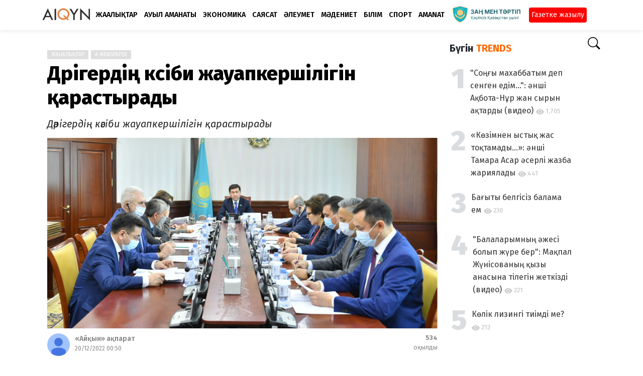

--- FILE ---
content_type: text/html; charset=UTF-8
request_url: https://aikyn.kz/232825/derigerdin-kesibi-zhauapkershiligin-karastyrady
body_size: 9076
content:
<!doctype html>
<html lang="kk">
<head>
    <title>Дәрігердің кәсіби жауапкершілігін қарастырады | Aikyn.kz</title>
<link rel="canonical" href="https://aikyn.kz/232825/derigerdin-kesibi-zhauapkershiligin-karastyrady">
<meta charset="utf-8">
<meta http-equiv="X-UA-Compatible" content="IE=edge">
<meta name="viewport" content="width=device-width, initial-scale=1">
<meta name="robots" content="index, follow" />
<meta name="description" content="Дәрігердің кәсіби жауапкершілігін қарастырады">
<meta name="keywords" content="">
<meta property="fb:app_id" content="">
<meta property="og:type" content="article">
<meta property="og:site_name" content="Aikyn.kz">
<meta property="og:title" content="Дәрігердің кәсіби жауапкершілігін қарастырады | Aikyn.kz">
<meta property="og:description" content="Дәрігердің кәсіби жауапкершілігін қарастырады">
<meta property="og:url" content="https://aikyn.kz/232825/derigerdin-kesibi-zhauapkershiligin-karastyrady">
<meta property="og:locale" content="kk_KZ">
<meta property="og:image" content="https://aikyn.kz/upload/media/posts/2022/12/derigerdin-kesibi-zhauapkershiligi-mezhilis.jpg">
<meta property="og:image:width" content="1200">
<meta property="og:image:height" content="630">
<meta property="og:image:type" content="image/jpeg">
<meta name="twitter:card" content="summary_large_image">
<meta name="twitter:site" content="Aikyn.kz">
<meta name="twitter:title" content="Дәрігердің кәсіби жауапкершілігін қарастырады | Aikyn.kz">
<meta name="twitter:url" content="https://aikyn.kz/232825/derigerdin-kesibi-zhauapkershiligin-karastyrady">
<meta name="twitter:description" content="Дәрігердің кәсіби жауапкершілігін қарастырады">
<meta name="twitter:image" content="https://aikyn.kz/upload/media/posts/2022/12/derigerdin-kesibi-zhauapkershiligi-mezhilis.jpg">
<link rel="shortcut icon" href="https://aikyn.kz/upload/favicon.png">
    <!-- Google tag (gtag.js) -->
<script async src="https://www.googletagmanager.com/gtag/js?id=G-EGMEJVWZS6"></script>
<script>
    window.dataLayer = window.dataLayer || [];
    function gtag(){dataLayer.push(arguments);}
    gtag('js', new Date());

    gtag('config', 'G-EGMEJVWZS6');
</script>

<link rel='dns-prefetch' href='//fonts.googleapis.com' />
<link href='https://fonts.gstatic.com' crossorigin rel='preconnect' />
<link
    href="https://fonts.googleapis.com/css?family=Fira+Sans:ital,wght@0,100;0,200;0,300;0,400;0,500;0,600;0,700;0,800;0,900;1,100;1,200;1,300;1,400;1,500;1,600;1,700;1,800;1,900"
    rel='stylesheet' type='text/css' />
<link href="https://fonts.googleapis.com/icon?family=Material+Icons" rel="stylesheet" />
<link type="text/css" rel="stylesheet" href="https://aikyn.kz/assets/css/application.css?v=2" />
<link type="text/css" rel="stylesheet" href="https://aikyn.kz/assets/css/plugins.css?v=4.9.0" />

<meta name="theme-color" content="#FFFFFF">
<meta name="yandex-verification" content="074c823d4886b0c6" />
<meta name="google-site-verification" content="0a8Tzzl9B5OIUIBntnDW0dcp2yyOuqeJ5uZNlfDLI7k" />

<link rel="alternate" type="application/rss+xml" href="http://aikyn.kz/feed.xml">

<link rel="dns-prefetch" href="//yastatic.net/">

<link rel="dns-prefetch" href="//mc.yandex.ru/">
<link rel="dns-prefetch" href="//ads.adfox.ru/">

<link rel="dns-prefetch" href="//ajax.googleapis.com/">
<link rel="dns-prefetch" href="//youtube.com/">
<link rel="dns-prefetch" href="//www.googletagmanager.com">

<script charset="UTF-8" src="//web.webpushs.com/js/push/193a4d9fe5322a9b6a9bc66452665fec_1.js" defer></script>

<script>window.yaContextCb=window.yaContextCb||[]</script>
<script src="https://yandex.ru/ads/system/context.js" defer></script>


    <link rel="stylesheet" href="https://aikyn.kz/assets/theme/buzzyfeed/css/style.css">
    <link rel="stylesheet" href="https://aikyn.kz/assets/css/bootstrap.min.css">
    <style>
body {font-family: Fira Sans, sans-serif;}

    a.x37ab9cb0.ge55e100c {
    background-position: 50% 0!important;
}
</style>
    <link rel="amphtml" href="https://aikyn.kz/232825/derigerdin-kesibi-zhauapkershiligin-karastyrady/amp">
<meta property="og:image:width" content="1200" />
<meta property="og:image:height" content="630" />
    </head>
<body class="single-post mode-white">


















    <header class="header">
    <div class="header__searchbar">
        <div class="header__searchbar__container">
            <form action="https://aikyn.kz/search" method="get">
                <input class="header__searchbar__container__input" id="search" type="search" required="" name="q"
                    placeholder="Іздеңіз:" autocomplete="off">
                <label class="header__searchbar__container__close material-button material-button--icon ripple"
                    for="search"><i class="material-icons">&#xE5CD;</i></label>
            </form>
        </div>
    </div>
    <div class="header__appbar">
        <div class="container">
            <div class="header__appbar--left">
                <div class="header__appbar--left__nav visible-mobile">

                    <svg xmlns="http://www.w3.org/2000/svg" width="38" height="38" fill="currentColor" class="bi bi-filter-left fw-bold" viewBox="0 0 16 16">
                        <path d="M2 10.5a.5.5 0 0 1 .5-.5h3a.5.5 0 0 1 0 1h-3a.5.5 0 0 1-.5-.5zm0-3a.5.5 0 0 1 .5-.5h7a.5.5 0 0 1 0 1h-7a.5.5 0 0 1-.5-.5zm0-3a.5.5 0 0 1 .5-.5h11a.5.5 0 0 1 0 1h-11a.5.5 0 0 1-.5-.5z"/>
                    menu
                    </svg>
                </div>
                <div class="head-adv visible-mobile">



















                </div>
                <div class="logo_brand">
                    <a href="https://aikyn.kz">
    <img class="w-100" width="100" height="28" src="https://aikyn.kz/upload/logo.png?v=1714539352" alt="Aikyn.kz">
</a>
                </div>

                <div class="header__appbar--left__menu hide-mobile">
                    <ul class="level_root header__appbar--left__menu__list">            <li data-id="11" class="menu_item header__appbar--left__menu__list__item ">
            <a href="https://aikyn.kz/news" class="menu-link  ripple" target="_self">
                        <span class="menu-icon "></span>
            <span class="menu-title ">Жаңалықтар</span>
        </a>
        </li>
            <li data-id="28" class="menu_item header__appbar--left__menu__list__item ">
            <a href="https://aikyn.kz/zher-amanat" class="menu-link  ripple" target="_self">
                        <span class="menu-icon "></span>
            <span class="menu-title ">Ауыл аманаты</span>
        </a>
        </li>
            <li data-id="13" class="menu_item header__appbar--left__menu__list__item ">
            <a href="https://aikyn.kz/ekonomika" class="menu-link  ripple" target="_self">
                        <span class="menu-icon "></span>
            <span class="menu-title ">Экономика</span>
        </a>
        </li>
            <li data-id="12" class="menu_item header__appbar--left__menu__list__item ">
            <a href="https://aikyn.kz/sayasat" class="menu-link  ripple" target="_self">
                        <span class="menu-icon "></span>
            <span class="menu-title ">Саясат</span>
        </a>
        </li>
            <li data-id="14" class="menu_item header__appbar--left__menu__list__item ">
            <a href="https://aikyn.kz/aleumet" class="menu-link  ripple" target="_self">
                        <span class="menu-icon "></span>
            <span class="menu-title ">Әлеумет</span>
        </a>
        </li>
            <li data-id="16" class="menu_item header__appbar--left__menu__list__item ">
            <a href="https://aikyn.kz/madeniet" class="menu-link  ripple" target="_self">
                        <span class="menu-icon "></span>
            <span class="menu-title ">Мәдениет</span>
        </a>
        </li>
            <li data-id="27" class="menu_item header__appbar--left__menu__list__item ">
            <a href="https://aikyn.kz/bilim" class="menu-link  ripple" target="_self">
                        <span class="menu-icon "></span>
            <span class="menu-title ">Білім</span>
        </a>
        </li>
            <li data-id="25" class="menu_item header__appbar--left__menu__list__item ">
            <a href="https://aikyn.kz/sport" class="menu-link  ripple" target="_self">
                        <span class="menu-icon "></span>
            <span class="menu-title ">Спорт</span>
        </a>
        </li>
            <li data-id="29" class="menu_item header__appbar--left__menu__list__item ">
            <a href="https://aikyn.kz/amanat" class="menu-link  ripple" target="_self">
                        <span class="menu-icon "></span>
            <span class="menu-title ">AMANAT</span>
        </a>
        </li>
    </ul>

<ul class="header__appbar--left__menu__list">
    <li class="header__appbar--left__menu__list__item">
        <div class="category-dropdown dropdown-container">
            <div class="category-dropdown_sec sec_cat1 clearfix">
                <div class="category-dropdown_community">
                    <div class="community_title">Сайтқа қош келдіңіз!</div>
                    <div class="community_desc">
                                                    <a href="/login">Кіру</a> немесе<a href="/register">тіркелу</a>арқылы мақала қосыңыз
                                            </div>
                </div>

                <div class="reaction-emojis">
        </div>
            </div>

            <div class="category-dropdown_sec sec_cat2 clearfix">
                <ul class="level_root ">    </ul>
            </div>

            <div class="category-dropdown_sec sec_cat3 clearfix">
                <img class="footer-site-logo" src="https://aikyn.kz/upload/flogo.png" width="60px" alt="Aikyn.kz">
                
                <div class="footer-left">
                    <div class="footer-menu clearfix">
                        <ul class="level_root ">    </ul>
                    </div>
                    <div class="footer-copyright clearfix">
                        Copyright © 2026 Aikyn.kz. Барлық құқық қоғалған.
                    </div>
                </div>
            </div>
        </div>
    </li>
</ul>

<div class='tazakz-div'>
    <img src="/ztlogo.png" title="заң мен тәртіп" class="30logo">
</div>




<div class="subhead">
    <div class="subhead-but">
        <a href="https://kaspi.kz/pay/KAZAKHGAZETTERI?9446=14&started_from=QR" target="_blank" title="Газетке жазылу">Газетке жазылу</a>
    </div>
</div>
                </div>





            </div>
            <div class="header__appbar--right">
                <div class="me-3">


</div>

<style>
    img.f_broker {

    }
</style>

<div class="header__appbar--right__search">
    <div class="header__appbar--right__search__button material-button material-button--icon ripple">

        <svg xmlns="http://www.w3.org/2000/svg" width="25" height="25" fill="currentColor" class="bi bi-search" viewBox="0 0 16 16">
            <path d="M11.742 10.344a6.5 6.5 0 1 0-1.397 1.398h-.001c.03.04.062.078.098.115l3.85 3.85a1 1 0 0 0 1.415-1.414l-3.85-3.85a1.007 1.007 0 0 0-.115-.1zM12 6.5a5.5 5.5 0 1 1-11 0 5.5 5.5 0 0 1 11 0z"/>
        </svg>
    </div>
</div>
                <div class="header__appbar--right__notice">
                                    </div>

                            </div>
        </div>
    </div>


</header>

<!-- A day of mourning -->
<!--div class="container-fluid bg-warning bg-opacity-25 py-2">
    <p class="text-center p-0 m-0">
        <a class="text-dark fs-5 text-decoration-none"
           href="https://baiqau.aikyn.kz/" target="_blank">
            «Ұлы дала» республикалық шығармашылық байқауы
        </a>
    </p>
</div-->

<div class="drawer">
    <div class="drawer__header clearfix">
        <div class="drawer__header__logo">
        <a href="https://aikyn.kz">
    <img class="w-100" width="100" height="28" src="https://aikyn.kz/upload/logo.png?v=1714539352" alt="Aikyn.kz">
</a>
        </div>
        <span class="drawer__header__close"><i class="material-icons">&#xE408;</i></span>
    </div>
    <ul class="drawer__menu">
        <li class="drawer__menu__item drawer__menu__item--active">
            <a class="drawer__menu__item__link" href="https://aikyn.kz">
                <span class="drawer__menu__item__icon"><i class="material-icons">&#xE88A;</i></span>
                <span class="drawer__menu__item__title">Негізгі</span>
            </a>
        </li>
        <li data-id="19" class="menu_item drawer__menu__item clearfix ">
            <a href="https://aikyn.kz/news" class="menu-link drawer__menu__item__link ripple" target="_self">
                        <span class="menu-icon drawer__menu__item__icon"></span>
            <span class="menu-title drawer__menu__item__title">Жаңалықтар</span>
        </a>
        </li>
            <li data-id="20" class="menu_item drawer__menu__item clearfix ">
            <a href="https://aikyn.kz/sayasat" class="menu-link drawer__menu__item__link ripple" target="_self">
                        <span class="menu-icon drawer__menu__item__icon"></span>
            <span class="menu-title drawer__menu__item__title">Саясат</span>
        </a>
        </li>
            <li data-id="21" class="menu_item drawer__menu__item clearfix ">
            <a href="https://aikyn.kz/ekonomika" class="menu-link drawer__menu__item__link ripple" target="_self">
                        <span class="menu-icon drawer__menu__item__icon"></span>
            <span class="menu-title drawer__menu__item__title">Экономика</span>
        </a>
        </li>
            <li data-id="22" class="menu_item drawer__menu__item clearfix ">
            <a href="https://aikyn.kz/aleumet" class="menu-link drawer__menu__item__link ripple" target="_self">
                        <span class="menu-icon drawer__menu__item__icon"></span>
            <span class="menu-title drawer__menu__item__title">Әлеумет</span>
        </a>
        </li>
            <li data-id="23" class="menu_item drawer__menu__item clearfix ">
            <a href="https://aikyn.kz/amanat" class="menu-link drawer__menu__item__link ripple" target="_self">
                        <span class="menu-icon drawer__menu__item__icon"></span>
            <span class="menu-title drawer__menu__item__title">AMANAT</span>
        </a>
        </li>
            <li data-id="30" class="menu_item drawer__menu__item clearfix ">
            <a href="https://aikyn.kz/madeniet" class="menu-link drawer__menu__item__link ripple" target="_self">
                        <span class="menu-icon drawer__menu__item__icon"></span>
            <span class="menu-title drawer__menu__item__title">Мәдениет</span>
        </a>
        </li>
            <li data-id="31" class="menu_item drawer__menu__item clearfix ">
            <a href="https://aikyn.kz/sport" class="menu-link drawer__menu__item__link ripple" target="_self">
                        <span class="menu-icon drawer__menu__item__icon"></span>
            <span class="menu-title drawer__menu__item__title">Спорт</span>
        </a>
        </li>
            <li data-id="32" class="menu_item drawer__menu__item clearfix ">
            <a href="https://aikyn.kz/sukhbat" class="menu-link drawer__menu__item__link ripple" target="_self">
                        <span class="menu-icon drawer__menu__item__icon"></span>
            <span class="menu-title drawer__menu__item__title">Сұхбат</span>
        </a>
        </li>
            <li data-id="33" class="menu_item drawer__menu__item clearfix ">
            <a href="https://aikyn.kz/zhahan" class="menu-link drawer__menu__item__link ripple" target="_self">
                        <span class="menu-icon drawer__menu__item__icon"></span>
            <span class="menu-title drawer__menu__item__title">Жаһан</span>
        </a>
        </li>
    

        <li class=" drawer__menu__item--border">
           <div class="reaction-emojis">
        </div>
        </li>

    </ul>

    <div class="footer-left">
        <div class="footer-menu clearfix">
            <ul class="level_root ">    </ul>        </div>
        <div class="footer-copyright clearfix">
            Copyright © 2026 Aikyn.kz. Барлық құқық қоғалған.

        </div>
    </div>

</div>

    
<div class="buzz-container">
    <div class="container my-4">
        <div class="row">
            <div class="col-md-9">
                <div class="news content-detail-page">
                    <article role="main" itemscope itemtype="https://schema.org/NewsArticle" class="news__item"
    data-type="news" data-id="232825" data-url="https://aikyn.kz/232825/derigerdin-kesibi-zhauapkershiligin-karastyrady"
    data-title="Дәрігердің кәсіби жауапкершілігін қарастырады" data-description="Дәрігердің кәсіби жауапкершілігін қарастырады" data-keywords="" data-share="0">
    <section id="footer-ad-desktop" class="mb-3">
        <div class='container-fluid'>
            <div class="text-center container">
                <!--Тип баннера: top | desktop-->
                <div id="adfox_17449188961232825"></div>
                <script>
                    window.yaContextCb.push(()=>{
                        Ya.adfoxCode.create({
                            ownerId: 12375146,
                            containerId: 'adfox_17449188961232825',
                            params: {
                                pp: 'g',
                                ps: 'jfsx',
                                p2: 'jlkt'
                            }
                        })
                    })
                </script>
            </div>
        </div>
    </section>

    <section id="footer-ad-mobile" class="mb-3">
        <div class='container-fluid'>
            <div class="text-center container">
                <!--Тип баннера: top | mobile-->
                <div id="adfox_174491883964232825"></div>
                <script>
                    window.yaContextCb.push(()=>{
                        Ya.adfoxCode.create({
                            ownerId: 12375146,
                            containerId: 'adfox_174491883964232825',
                            params: {
                                pp: 'g',
                                ps: 'jfsx',
                                p2: 'jlkq'
                            }
                        })
                    })
                </script>
                <div id="yandex_rtb_R-A-1695585-2"></div>
                <script>
                    window.yaContextCb.push(() => {
                        Ya.Context.AdvManager.render({
                            "blockId": "R-A-1695585-2",
                            "renderTo": "yandex_rtb_R-A-1695585-2"
                        })
                    })
                </script>
            </div>
        </div>
    </section>
    <meta itemprop="mainEntityOfPage" content="https://aikyn.kz/232825/derigerdin-kesibi-zhauapkershiligin-karastyrady">
<meta itemprop="datePublished" content="2022-12-20T00:50:22+05:00" />
<meta itemprop="dateModified" content="2022-12-20T00:50:22+05:00" />
<meta itemprop="inLanguage" content="kk_KZ" />
<meta itemprop="genre" content="news" name="medium" />
<div itemprop="publisher" itemscope itemtype="https://schema.org/Organization">
    <div itemprop="logo" itemscope itemtype="https://schema.org/ImageObject">
        <meta itemprop="url" content="https://aikyn.kz/upload/logo.png">
        <meta itemprop="width" content="400">
        <meta itemprop="height" content="60">
    </div>
    <meta itemprop="name" content=Aikyn.kz>
</div>
    <div class="content-body">
        <div class="content-body--right">
            
            <div class="item_category clearfix">
        <a href="https://aikyn.kz/news" class="seca">
        Жаңалықтар
    </a>
        <a href="https://aikyn.kz/a-newspaper" class="seca">
        A-newspaper
    </a>
    </div>























            <div class="content-title">
                <h1 itemprop="headline"><a href="https://aikyn.kz/232825/derigerdin-kesibi-zhauapkershiligin-karastyrady">Дәрігердің кәсіби жауапкершілігін қарастырады</a></h1>
            </div>

            
            <div class="content-body__description my-3" itemprop="description"><h5>Дәрігердің кәсіби жауапкершілігін қарастырады</h5></div>

            <figure class="content-body__image">
        <img class="lazyload" data-src="https://aikyn.kz/upload/media/posts/2022/12/derigerdin-kesibi-zhauapkershiligi-mezhilis.jpg" alt="Дәрігердің кәсіби жауапкершілігін қарастырады" width="1200" height="630">
        <figcaption class="text-center">
            
                                </figcaption>
    </figure>
<div itemprop="image" itemscope itemtype="https://schema.org/ImageObject">
    <meta itemprop="url" content="https://aikyn.kz/upload/media/posts/2022/12/derigerdin-kesibi-zhauapkershiligi-mezhilis.jpg">
    <meta itemprop="width" content="1200">
    <meta itemprop="height" content="630">
</div>





            <div class="content-info">
                <div class="clearfix" itemprop="author" itemscope itemtype="https://schema.org/Person">
        <div itemprop="image" itemscope itemtype="https://schema.org/ImageObject">
        <meta itemprop="url" content="https://aikyn.kz/upload/media/members/avatar/2023/03/sabirbekov-1678367481.jpg">
        <meta itemprop="width" content="200">
        <meta itemprop="height" content="200">
    </div>
    <meta itemprop="name" content="gulzhan_gul">
                <div class="user-info Male answerer">
        <div class="avatar left">
            <img src="https://aikyn.kz/upload/media/members/avatar/2023/03/sabirbekov-1678367481.jpg" width="45" height="45"
                alt="gulzhan_gul">
        </div>
        <div class="info">
            <a itemprop="name" class="content-info__author"
                href="https://aikyn.kz/profile/gulzhan-gul"
                target="_self">«Айқын» ақпарат</a>
                        <div class="detail">
                
                <time  class="content-info__date">20/12/2022 00:50</time>
                                            </div>
        </div>
    </div>
            
   
       
   

</div>
            </div>

            <div class="content-share-container">
                <div class="content-share">






























    
</div>
	    <div class="content-share__view">
        <b>534</b><br> оқылды
    </div>
                </div>

                            <section id="footer-ad-mobile" class="mb-3">
            <div class='intext-adv'>
                <!--Тип баннера: intext | mobile-->
                <div id="adfox_174491917554232825"></div>
                <script>
                    window.yaContextCb.push(()=>{
                        Ya.adfoxCode.create({
                            ownerId: 12375146,
                            containerId: 'adfox_174491917554232825',
                            params: {
                                pp: 'g',
                                ps: 'jfsx',
                                p2: 'jlkr'
                            }
                        })
                    })
                </script>
                <!-- Yandex.RTB R-A-1695585-1 -->
                <div id="yandex_rtb_R-A-1695585-1"></div>
                <script>
                    window.yaContextCb.push(() => {
                        Ya.Context.AdvManager.render({
                            "blockId": "R-A-1695585-1",
                            "renderTo": "yandex_rtb_R-A-1695585-1"
                        })
                    })
                </script>
            </div>
                </section>


                <div class="content-body__detail" itemprop="articleBody">
                <section class="entry fr-view" id="section_" entry="63283">

    
    
    
    <strong><a href="https://parlam.kz/kk/mazhilis/news-details/id49878/1/1" target="_blank" rel="noopener">Мәжіліс</a> денсаулық сақтау, тұрғын үй-коммуналдық шаруашылығы және еңбек дауларын шешу мәселелері бойынша заң жобаларын қарайды.</strong>

Мәжіліс Спикері Ерлан Қошановтың төра­ғалығымен Бюро отырысы өтіп, онда алдағы жалпы отырыстың күн тәртібінің жобасы нақтыланды.

Бірінші оқылымда депутаттар денсаулық сақтау мәселелері бойынша заң жобасын талқылайды. Тиісті заң жобасында 2025 жылдан бастап медицина қызметкерлерінің кәсіби жауапкершілігін сақтан­дыруды енгізу көзделеді. Ол денсаулық сақтау субъектісі мен медицина қызметкері арасындағы тең үлесте жүзеге асырылатын болады. Сондай-ақ Қылмыстық кодекске медицина қызметкерінің кәсіптік міндеттерін тиісінше орындамағаны үшін айыппұл санкцияларын және жаза мерзімдерін азайту бөлігінде өзгерістер енгізілу ұсынылады.

Екінші оқылымда депутаттар еңбек даулары мен жанжалдарын шешу тәртібін оңайлату бойынша өзгерістер енгізу туралы заң жобасын қарайды.

Сонымен қатар Мәжіліс тұрғын үй-коммунал­дық шаруашылығы мәселелері бойынша Парламент депутаттарының бастамасымен енгізілген түзету­лерді де қарайды. Заң жобасымен жұмыс барысында депутаттар басқару органдарының басқару нысанын өзгерту кезінде жинақталған ақшаны аудару міндетін белгілеуге, паркингтің немесе тұрақ орны­ның конструктивтік бөлігі мен функционалдық мақ­сатын өзгертуге тыйым салуға және басқа да маңыз­ды нормаларға бағытталған толықтырулар мен өзгерістер енгізді.

Сонымен қатар Мәжіліске бірқатар рати­фикация­лық заң жобаларын қарау ұсынылды.

            <small></small>
    
    <div class="clear"></div>
</section>        
            
    
            </div>

                <section id="footer-ad-desktop" class="mb-3">
                    <div class='container-fluid'>
                        <div class="text-center container">
                            <!--Тип баннера: undernews | desktop-->
                            <div id="adfox_17449198083232825"></div>
                            <script>
                                window.yaContextCb.push(()=>{
                                    Ya.adfoxCode.create({
                                        ownerId: 12375146,
                                        containerId: 'adfox_17449198083232825',
                                        params: {
                                            pp: 'g',
                                            ps: 'jfsx',
                                            p2: 'jlkv'
                                        }
                                    })
                                })
                            </script>
                        </div>
                    </div>
                </section>








            <div class="content-tags hide-mobiles">
    </div>

            
            
            
            
			<section id="footer-ad-mobile" class="my-4">
				<div class='container-fluid'>
					<div class="text-center container">
                        <!--Тип баннера: undernews | mobile-->
                        <div id="adfox_176380966932232825"></div>
                        <script>
                            window.yaContextCb.push(()=>{
                                Ya.adfoxCode.create({
                                    ownerId: 12375146,
                                    containerId: 'adfox_176380966932232825',
                                    params: {
                                        pp: 'g',
                                        ps: 'jfsx',
                                        p2: 'jlks'
                                    }
                                })
                            })
                        </script>
                        <div id="yandex_rtb_R-A-1695585-3"></div>
                        <script>
                            window.yaContextCb.push(() => {
                                Ya.Context.AdvManager.render({
                                    "blockId": "R-A-1695585-3",
                                    "renderTo": "yandex_rtb_R-A-1695585-3"
                                })
                            })
                        </script>
					</div>
				</div>
			</section>

                <div class="row my-4 partnews">
                    <script src="https://smi24.kz/js/widget.js?id=4ffedbee9dfc60604166" defer></script>
                    <div data-smi-widget-id="34"></div>
                </div>

            <div class="content-comments">
    
    
    
    </div>
        </div>
    </div>
    <div class="clear"></div>
</article>
                </div>
                <div class="content-spinner">
                    <svg class="spinner-container" width="45px" height="45px" viewBox="0 0 52 52">
                        <circle class="path" cx="26px" cy="26px" r="20px" fill="none" stroke-width="4px"></circle>
                    </svg>
                </div>
            </div>

            <div class="col-md-3 hide-mobile">
                <div class="sidebar-new">
                    
                    <div class="sidebar-block clearfix">
        <div class="week-top-news">
            <h5 class="text-dark fw-bold">Бүгін <span class="text-warning">TRENDS</span></h5>
            <ol class="list-week-top-news">
                <span class="data-list-week-top-news"></span>
                                <li class="list-week-top-news-item d-flex">
                    <h5 class="top-news-title pt-3">
                        <a href="https://aikyn.kz/297373/son-g-y-mahabbatym-dep-sengen-edim----nshi-ak-bota-nu-r-zhan-syryn-ak-tardy--video">&quot;Соңғы махаббатым деп сенген едім...&quot;: әнші Ақбота-Нұр жан сырын ақтарды (видео)</a>
                        <span class="text-top-news">
                                   <svg xmlns="http://www.w3.org/2000/svg" width="16" height="16" fill="currentColor" class="bi bi-eye-fill" viewBox="0 0 16 16">
                                   <path d="M10.5 8a2.5 2.5 0 1 1-5 0 2.5 2.5 0 0 1 5 0z"></path>
                                   <path d="M0 8s3-5.5 8-5.5S16 8 16 8s-3 5.5-8 5.5S0 8 0 8zm8 3.5a3.5 3.5 0 1 0 0-7 3.5 3.5 0 0 0 0 7z"></path>
                                   </svg>
                                   1,705
                        </span>
                    </h5>
                </li>
                                <li class="list-week-top-news-item d-flex">
                    <h5 class="top-news-title pt-3">
                        <a href="https://aikyn.kz/297258/kozimnen-ystyk--zhas-tok-tamady----nshi-tamara-asar--serli-zhazba-zhariyalady">«Көзімнен ыстық жас тоқтамады...»: әнші Тамара Асар әсерлі жазба жариялады</a>
                        <span class="text-top-news">
                                   <svg xmlns="http://www.w3.org/2000/svg" width="16" height="16" fill="currentColor" class="bi bi-eye-fill" viewBox="0 0 16 16">
                                   <path d="M10.5 8a2.5 2.5 0 1 1-5 0 2.5 2.5 0 0 1 5 0z"></path>
                                   <path d="M0 8s3-5.5 8-5.5S16 8 16 8s-3 5.5-8 5.5S0 8 0 8zm8 3.5a3.5 3.5 0 1 0 0-7 3.5 3.5 0 0 0 0 7z"></path>
                                   </svg>
                                   441
                        </span>
                    </h5>
                </li>
                                <li class="list-week-top-news-item d-flex">
                    <h5 class="top-news-title pt-3">
                        <a href="https://aikyn.kz/297498/bag-yty-belgisiz-balama-em">Бағыты белгісіз балама ем</a>
                        <span class="text-top-news">
                                   <svg xmlns="http://www.w3.org/2000/svg" width="16" height="16" fill="currentColor" class="bi bi-eye-fill" viewBox="0 0 16 16">
                                   <path d="M10.5 8a2.5 2.5 0 1 1-5 0 2.5 2.5 0 0 1 5 0z"></path>
                                   <path d="M0 8s3-5.5 8-5.5S16 8 16 8s-3 5.5-8 5.5S0 8 0 8zm8 3.5a3.5 3.5 0 1 0 0-7 3.5 3.5 0 0 0 0 7z"></path>
                                   </svg>
                                   230
                        </span>
                    </h5>
                </li>
                                <li class="list-week-top-news-item d-flex">
                    <h5 class="top-news-title pt-3">
                        <a href="https://aikyn.kz/297268/balalarymnyn---zhesi-bolyp-zhure-ber--mak-pal-zhunisovanyn--k-yzy-anasyna-tilegin-zhetkizdi--video">&quot;Балаларымның әжесі болып жүре бер&quot;: Мақпал Жүнісованың қызы анасына тілегін жеткізді (видео)</a>
                        <span class="text-top-news">
                                   <svg xmlns="http://www.w3.org/2000/svg" width="16" height="16" fill="currentColor" class="bi bi-eye-fill" viewBox="0 0 16 16">
                                   <path d="M10.5 8a2.5 2.5 0 1 1-5 0 2.5 2.5 0 0 1 5 0z"></path>
                                   <path d="M0 8s3-5.5 8-5.5S16 8 16 8s-3 5.5-8 5.5S0 8 0 8zm8 3.5a3.5 3.5 0 1 0 0-7 3.5 3.5 0 0 0 0 7z"></path>
                                   </svg>
                                   221
                        </span>
                    </h5>
                </li>
                                <li class="list-week-top-news-item d-flex">
                    <h5 class="top-news-title pt-3">
                        <a href="https://aikyn.kz/297494/kolik-lizingi-tiimdi-me">Көлік лизингі тиімді ме?</a>
                        <span class="text-top-news">
                                   <svg xmlns="http://www.w3.org/2000/svg" width="16" height="16" fill="currentColor" class="bi bi-eye-fill" viewBox="0 0 16 16">
                                   <path d="M10.5 8a2.5 2.5 0 1 1-5 0 2.5 2.5 0 0 1 5 0z"></path>
                                   <path d="M0 8s3-5.5 8-5.5S16 8 16 8s-3 5.5-8 5.5S0 8 0 8zm8 3.5a3.5 3.5 0 1 0 0-7 3.5 3.5 0 0 0 0 7z"></path>
                                   </svg>
                                   212
                        </span>
                    </h5>
                </li>
                            </ol>
        </div>
    </div>



































                                    </div>
            </div>
        </div>
    </div>
</div>

    <div class="clear"></div>
<footer class="footer-bottom clearfix clearfix" style="font-size: 13px;background-color: #f0f3ff;line-height: 130%;">
    <div class="container text-muted text-start p-3">
        <div class="row p-3">
            <div class="col-md-4">
                <a href="https://aikyn.kz">
                    <img class="mb-3" src="https://aikyn.kz/upload/logo_g.png" alt="Aikyn.kz" width="100" height="28">
                </a>
                <p>
                    25.12.2018 жылғы №17418-СИ Мерзімді баспасөз басылымын,
                    ақпараттық агенттікті және желілік басылымды есепке қою туралы куәлігі,
                    Ақпарат және коммуникация министрлігінің Ақпарат комитетімен берілген.
                </p>
                <div class="d-flex w-100">
                    <div style="width: 10%">
                        <img class="mb-3" src="https://aikyn.kz/upload/18.png" alt="Aikyn.kz" width="25" height="25">
                    </div>
                    <div style="width: 90%">
                        <p class="fw-bold">
                            Бұл желілік ресурстың ақпараттық өнімдері 18 жастан асқан оқырманға арналған.
                        </p>
                    </div>
                </div>
                <p>
                    © 2025 Aikyn.kz. Барлық құқық қорғалған.
                </p>
            </div>
            <div class="col-md-4">
                <p><b>Редакция мекенжайы: </b>
                    <br>010000, Астана қаласы, Қонаев көшесі, 12/1.
                </p>
                <p>
                    <b>Байланыс телефоны:</b>
                    <br>8 (7172) 76-84-66.
                    <br><b>E-mail:</b> aikyn.kz.gazeti@gmail.com
                    <br><b>Жарнама бөлімі:</b> 8 701 675 42 14
                    <br><b>E-mail:</b> reklama.liter@gmail.com

                </p>
                <p>










                </p>
            </div>
            <div class="col-md-4">
                <div class="row">
                    <div class="col-md-6 p-3 bg-secondary bg-opacity-10 mb-3">
                        <li class="list-group-item mb-1"><a class="text-decoration-none text-muted" href="https://aikyn.kz/pages/about" target="_blank">Сайт туралы</a></li>

                        <li class="list-group-item mb-1"><a class="text-decoration-none text-muted" href="https://aikyn.kz/pages/editorial_staff" target="_blank">Редакция</a></li>
                        <li class="list-group-item mb-1"><a class="text-decoration-none text-warning fw-bold" href="https://pdf.aikyn.kz/" target="_blank">PDF | онлайн газет</a></li>

                    </div>
                    <div class="col-md-6">
                        <h5>Біздің әлеуметтік желідегі парақшамыз </h5>
                        <div class="socdiv">
                            <a href="https://t.me/aikyngazeti" class="social-icons__item lg-mr-10 xs-mr-10" target="_blank">
                                <img src="https://aikyn.kz/img/telegram-ar.svg" style="height:20px;width:20px;" alt="">
                            </a>
                            <a href="https://www.instagram.com/aiqyn.kz" class="social-icons__item lg-mr-10 xs-mr-10" target="_blank">
                                <img src="https://aikyn.kz/img/insta-ar.svg" style="height:20px;width:20px;" alt="">
                            </a>
                            <a href="https://www.facebook.com/aikyn.kz" class="social-icons__item lg-mr-10 xs-mr-10" target="_blank">
                                <img src="https://aikyn.kz/img/fb-ar.svg" style="height:20px;width:20px;" alt="">
                            </a>

                        </div>


                        <!--LiveInternet counter-->
                        <a href="https://www.liveinternet.ru/click;Aikyn" target="_blank">
                            <img id="licnt8766" width="31" height="31" style="border:0" title="LiveInternet" src="[data-uri]" alt="LiveInternet"/></a><script>(function(d,s){d.getElementById("licnt8766").src=
                                "https://counter.yadro.ru/hit;Aikyn?t39.6;r"+escape(d.referrer)+
                                ((typeof(s)=="undefined")?"":";s"+s.width+"*"+s.height+"*"+
                                    (s.colorDepth?s.colorDepth:s.pixelDepth))+";u"+escape(d.URL)+
                                ";h"+escape(d.title.substring(0,150))+";"+Math.random()})
                            (document,screen)</script><!--/LiveInternet-->

                        <!-- Yandex.Metrika informer --> <a href="https://metrika.yandex.ru/stat/?id=53476354&from=informer" target="_blank" rel="nofollow"><img src="https://informer.yandex.ru/informer/53476354/3_1_FFFFFFFF_EFEFEFFF_0_pageviews" style="width:88px; height:31px; border:0;" alt="Яндекс.Метрика" title="Яндекс.Метрика: данные за сегодня (просмотры, визиты и уникальные посетители)" class="ym-advanced-informer" data-cid="53476354" data-lang="ru" /></a> <!-- /Yandex.Metrika informer --> <!-- Yandex.Metrika counter --> <script type="text/javascript" > (function (d, w, c) { (w[c] = w[c] || []).push(function() { try { w.yaCounter53476354 = new Ya.Metrika({ id:53476354, clickmap:true, trackLinks:true, accurateTrackBounce:true }); } catch(e) { } }); var n = d.getElementsByTagName("script")[0], s = d.createElement("script"), f = function () { n.parentNode.insertBefore(s, n); }; s.type = "text/javascript"; s.async = true; s.src = "https://mc.yandex.ru/metrika/watch.js"; if (w.opera == "[object Opera]") { d.addEventListener("DOMContentLoaded", f, false); } else { f(); } })(document, window, "yandex_metrika_callbacks"); </script> <noscript><div><img src="https://mc.yandex.ru/watch/53476354" style="position:absolute; left:-9999px;" alt="yandex" /></div></noscript> <!-- /Yandex.Metrika counter -->

                        <!-- ZERO.kz -->
                        <span id="_zero_56936">
  <noscript>
    <a href="http://zero.kz/?s=56936" target="_blank">
      <img src="http://c.zero.kz/z.png?u=56936" width="88" height="31" alt="ZERO.kz" />
    </a>
  </noscript>
</span>
                        <script type="text/javascript"><!--
                            var _zero_kz_ = _zero_kz_ || [];
                            _zero_kz_.push(["id", 56936]);
                            // Цвет кнопки
                            _zero_kz_.push(["type", 1]);
                            // Проверять url каждые 200 мс, при изменении перегружать код счётчика
                            // _zero_kz_.push(["url_watcher", 200]);

                            (function () {
                                var a = document.getElementsByTagName("script")[0],
                                    s = document.createElement("script");
                                s.type = "text/javascript";
                                s.async = true;
                                s.src = (document.location.protocol == "https:" ? "https:" : "http:")
                                    + "//c.zero.kz/z.js";
                                a.parentNode.insertBefore(s, a);
                            })(); //-->
                        </script>
                        <!-- End ZERO.kz -->
                    </div>
                </div>
            </div>
        </div>







    </div>
</footer>

    <script>
    var buzzy_base_url ="https://aikyn.kz";
    var buzzy_language ="kk_KZ";
    var buzzy_facebook_app ="";
</script>
<script src="https://aikyn.kz/assets/js/app.min.js?v=4.9.0"></script>
<script src="https://aikyn.kz/assets/js/vendor.js?v=4.9.0"></script>
<script src="https://aikyn.kz/assets/js/bootstrap.bundle.min.js"></script>
<script src="https://aikyn.kz/assets/js/manifest.js?v=4.9.0"></script>


<section id="footer-ad-desktop">
    <!--AdFox START-->
    <!--yandex_metagroupkz-->
    <!--Площадка: Aikyn.kz / * / *-->
    <!--Тип баннера: fullscreen_desktop-->
    <!--Расположение: верх страницы-->














</section>

<section id="footer-ad-mobile">
    <!-- Yandex.RTB R-A-15105254-5 -->
    <script>
        window.yaContextCb.push(() => {
            Ya.Context.AdvManager.render({
                "blockId": "R-A-15105254-5",
                "type": "fullscreen",
                "platform": "touch"
            })
        })
    </script>
</section>


<div id="auth-modal" class="modal auth-modal"></div>

<div id="fb-root"></div>

<div class="hide">
    <input name="_requesttoken" id="requesttoken" type="hidden" value="g81LO9J5grGSfVAZ42JW7NMVMF2U7STlh8MIwr4g" />
</div>

    <script>
    if($(".news").length) {
        $(".news").buzzAutoLoad({
            item: ".news__item"
        });
    }
</script>

    </body>
</html>


--- FILE ---
content_type: text/css
request_url: https://aikyn.kz/assets/theme/buzzyfeed/css/style.css
body_size: 2959
content:
body {
    -webkit-font-smoothing: antialiased;
    text-rendering: optimizeLegibility;
    -moz-osx-font-smoothing: grayscale;
    background: #eee;
    font-family: 'Fira Sans', sans-serif;
    font-size: 100%;
    margin: 0;
    overflow-x: hidden;
    overflow-y: auto;
    position: static
}

body.mode-white {
    background: #fff!important
}

.grayscale-element {
    filter: grayscale(100%);
}


.ads {
    background-color: transparent!important;
    border: 0!important;
    border-radius: 3px!important;
    box-shadow: none!important;
    padding: 0!important
}

.ads iframe {
    max-height: auto!important;
    min-height: auto!important
}

.container:after,.container:before {
    content: "";
    display: table
}

.buzz-container {
    padding-top: 0;
}

.mode-add .content {
    border-right: 1px solid #e3e3e3;
    margin-top: 0;
    width: 950px;
}

.mode-add .sidebar,.mode-add .sidebar--fixed {
    margin-top: 0;
    width: 300px!important
}

.mode-white .sidebar-block {
    /*background: #fafafa!important*/
}

.container {
    max-width: 1320px
}

.content {
    display: block;
    /* float: left; */
    height: auto;
    /* margin-top: 5px; */
    position: relative;
    /* width: 100%;
}

.sidebar,.sidebar--fixed {
    height: auto;
    position: relative;
    width: 330px
}

.sidebar {
    display: block;
    float: left!important;
    margin-left: 20px;
    margin-top: 15px;
    z-index: 0
}

.sidebar--fixed {
    margin-bottom: 20px!important
}

@media (max-width: 1199px) and (min-width:1048px) {
    .content {
        width:716px!important
    }

    .container {
        width: 1048px
    }
}

.header,.header__searchbar {
    height: 56px
}

.header__appbar {
    border-bottom: 2px solid #eee;
    border-top: 0;
}

.header__appbar.is-passive {
    margin-top: -56px
}

.global-title {
    font-family: inherit!important
}

.header__appbar--left__menu__list__item>a {
    font-family: inherit!important;
    height: 56px
}

.header__appbar--left__menu__list__item__badge,.header__appbar--left__menu__list__item a,.header__appbar--right__notice .count {
    font-family: inherit!important
}

.sidebar-block {
    background-color: #fff;
    /* border: 1px solid rgba(0,0,0,.1); */
    border-radius: 3px 3px 0 0!important;
    box-shadow: 0 1px 1px hsla(0,3%,67%,.1);
    color: #eb2649;
    margin-top: 20px;
    padding: 10px 15px 15px
}

.sidebar .sidebar-mosts__item {
    border-bottom: 0;
    -ms-box-shadow: none;
    -o-box-shadow: none;
    box-shadow: none;
    padding-bottom: 0
}

.sidebar-mosts__item:before {
    background-clip: padding-box;
    background-color: #f44336;
    border-radius: 100%;
    color: #fff;
    content: counter(li-counter);
    counter-increment: li-counter;
    font-size: .9375em;
    font-weight: 700;
    height: 24px;
    left: -5px;
    line-height: 24px;
    max-height: 24px;
    max-width: 24px;
    overflow: hidden;
    padding: 0;
    position: absolute;
    text-align: center;
    top: -5px;
    width: 24px;
    z-index: 9
}

.column_list .sidebar-mosts__item:before,.timeline_right .sidebar-mosts__item:before {
    display: none
}

.colheader {
    border-bottom: 0;
    border-radius: 3px 3px 0 0;
    margin: -10px -15px 0
}

.colheader:after {
    clear: both;
    content: "";
    display: table
}

.colheader .header-title {
    border: 0;
    border-radius: 3px 3px 0 0;
    border-top: 5px solid transparent;
    font-size: 18px;
    font-weight: 600;
    line-height: 180%;
    margin: -2px 0 0;
    padding: 10px 15px;
    width: 100%
}

.category-timeline .colheader {
    align-items: center;
    display: flex;
    margin: 0
}

.category-timeline .colheader .header-title {
    border: 0;
    padding: 0
}

.content-timeline {
    display: block;
    float: none;
    position: relative;
    width: 100%
}

.content-timeline_right {
    float: none;
    margin: 0;
    width: 100%
}

.content-timeline__link {
    background-color: #fff;
    /* border: 1px solid rgba(0,0,0,.1); */
    box-shadow: 0 1px 1px hsla(0,3%,67%,.1)
}

.content-timeline__media {
    height: 147px;
    margin: 0 5px 0 0;
    width: 230px
}

.content-timeline__media__image img {
    position: relative;
    transition: all .3s;
    width: 105%;
    z-index: 4
}

.content-timeline__detail {
    padding: 10px 10px 10px 8px;
    width: calc(100% - 290px)
}

.content-timeline__detail__desc {
    margin: 8px 0 10px;
    padding: 0
}

.content-timeline__item {
    height: auto;
    margin-top: 10px
}

.content-timeline__detail__cat {
    color: #ccc;
    font-size: 12px;
    margin: 0 0 8px;
    padding: 0;
    text-transform: uppercase
}

.content-timeline__detail__cat a {
    color: #aaa;
    font-size: 12px
}


@media (max-width: 767px) {
    .content-timeline__detail {
        float:none;
        height: auto!important;
        margin: 0;
        position: relative;
        width: 100%!important;
        z-index: 1
    }

    .content-timeline__detail__container {
        background-color: #fff;
        display: block;
        height: auto;
        margin: -30px 0 0;
        padding: 10px;
        position: relative;
        width: 100%
    }
}

.headline {
    border-bottom: 0;
    -ms-box-shadow: none;
    -o-box-shadow: none;
    box-shadow: none
}

.headline,.headline-cats {
    background-color: transparent
}

.content-timeline__detail__social-media {
    position: absolute;
    right: 15px;
    top: 10px
}

.post-content {
    border-right: 1px solid #e3e3e3;
    margin-top: 0;
    padding-top: 10px
}

.content-title h1 {
    color: #000;
    font-family: inherit;
    font-size: 2.5em;
    font-weight: 800
}

@media screen and (max-width: 768px){
    .content-title h1 {
        color: #000;
        font-family: inherit;
        font-size: 1.5em;
        font-weight: 800
    }
}

.content-title a {
    color: #000;
    text-decoration: none
}

.content-info {
    color: #999;
    font-family: inherit;
    font-size: 1em;
    font-weight: 400;
    margin-top: 10px
}

.content-info span {
    display: table-cell
}

.content-body--right {
    float: left;
    margin-left: 0;
    /*padding-right: 20px;*/
    width: 100%
}

.content-body__detail h2,.content-body__detail h3,.content-body__detail h4,.content-body__detail h5,.content-body__detail h6 {
    font-family: inherit!important
}

@media (min-width: 768px) {
    .content-share,.content-share__icon {
        display:inline-block;
        position: relative
    }

    .content-share {
        margin-top: 15px;
        width: 100%
    }

    .content-share__item {
        border-radius: 2px;
        cursor: pointer;
        float: left;
        height: 41px;
        line-height: 0;
        margin: 0 8px 0 0;
        padding: 5px;
        position: relative;
        width: 128px
    }

    .content-share__icon {
        float: left
    }

    .content-share__item.twitter .content-share__icon {
        background-position: -75px -35px
    }

    .content-share__item.facebook .content-share__icon {
        background-position: -75px -68px
    }

    .content-share__item.pinterest .content-share__icon {
        background-position: -109px -134px
    }

    .content-share__item.mail {
        width: 42px
    }

    .content-share__text {
        color: #fff;
        float: left;
        font-family: inherit;
        font-size: 16px;
        font-weight: 700;
        line-height: 30px;
        margin: 0 0 0 10px
    }

    .content-font {
        float: left;
        margin: 0;
        padding: 0;
        position: relative
    }

    .content-font__item {
        border-radius: 2px;
        height: 42px;
        width: 42px
    }

    .content-font__item:before {
        display: none
    }
}

.single-page .page-container {
    margin-top: 40px;
    min-height: 800px
}

.single-page .content-body {
    color: #222;
    display: block;
    padding-right: 26px;
    position: relative;
    width: 100%
}

.single-page .content-body__detail {
    font-family: inherit;
    font-size: 1.125em;
    font-weight: 400;
    line-height: 1.75em;
    text-decoration: none
}

.profile-splash {
    margin-top: 56px
}

/* some css */
.border-fast{
    border-right: 1px solid #cccccc;
}

span.menu-title {
    font-weight: 600!important;
    color: #000;
    font-size: 0.9rem;
    text-transform: uppercase;
    font-family: 'Fira Sans','sans-serif';
}

@media screen and (max-width: 768px){
    span.menu-title {
        font-weight: 600!important;
        color: #000;
        font-size: 1rem;
        letter-spacing: -.4px;
        text-transform: uppercase;
    }
}

span.menu-title:hover {
    color: #ff6a00;
}
.row.card_l_news {
    width: 100%;
    overflow-y: scroll;
    max-height: 667px;
}

.row.card_l_news::-webkit-scrollbar {
    background-color: #fff;
    width: 2px;
}
.row.card_l_news::-webkit-scrollbar-thumb {
    background-color: #ff6a00;
    border-radius: 20px;
}
.row.card_l_news::-webkit-scrollbar-track {
    background-color: #f0f0f0;
    -webkit-box-shadow: inset 0 0 6px rgb(224, 221, 221);
}


img.featured4_news_news {
    width: 100%;
    height: 115px;
    object-fit: cover;
    overflow: hidden;
    max-height: 115px;
    background-color: #ccc;
}

span.time {
    font-size: 10px;
    color: #adadad;
}
span.time-light {
    font-size: 10px;
    color: #fff;
}

img.featured_global_image {
    width: 100%;
    max-height: 350px;
    object-fit: cover;
    overflow: hidden;
    background-color: #ccc;
}
img.newspaper_image{
    width: 100%;
    height: 250px;
    max-height: 250px;
    object-fit: cover;
    overflow: hidden;
    background-color: #ccc;
}
img.photo_news {
    width: 100%;
    height: 400px;
    max-height: 400px;
    object-fit: cover;
    overflow: hidden;
    background-color: #ccc;
    filter: brightness(60%);
}
img.photo_news:hover {
    filter: brightness(40%);
}

img.trend-news {
    width: 100%;
    height: 200px;
    max-height: 200px;
    object-fit: cover;
    overflow: hidden;
    background-color: #ccc;
    filter: brightness(60%);
}
img.trend-news:hover {
    filter: brightness(40%);
}

/* week-top-news */
.list-week-top-news {
    list-style: none;
    counter-reset: list;
}
.list-week-top-news>li::before {
    content: counter(list);
    counter-increment: list;
    color: #dadddf;
    font-size: 3.5rem;
    line-height: unset;
    font-weight: 900;
    padding: 0 10px 0 3px;
}
.week-top-news {
    border-radius: 5px;
}
ol.list-week-top-news {
    margin: 0;
    padding: 0;
}
span.data-list-week-top-news {

    position: absolute;
    color: #c1c1c1;
    margin-left: 10%;
}
h5.top-news-title a {
    color: #333;
    font-size: 1rem;
    text-decoration: none;
    font-style: normal;
    font-weight: 400;
    line-height: 140%;
    text-align: left;
}
h5.top-news-title a:hover{
    color: #ff6a00;
}
span.text-top-news {
    font-size: 12px;
    color: #cccccc;
}

.sidebar-new {
    position: sticky;
    top: 10px;
    left: 0;
    padding-bottom: 50px;
    max-width: 330px;
}

h3.redactions-news-title {
    font-size: 2rem;
    line-height: 1.3;
    font-weight: 900;

}

a.redactions-news-link {
    text-decoration: none;
    color: #000;
    line-height: 100%;
}

a.fast-news-link {
    text-decoration: none;
    color: #000;
    line-height: 100%;
}

h6.fast-news-title {
    font-size: 1rem;
    line-height: 1.3;
    font-weight: 400;

}

a.featured4_news-link {
    text-decoration: none;
    color: #000;
    line-height: 100%;
}

h6.featured4_news-title {
    font-size: 1rem;
    line-height: 1.3;
    font-weight: 600;

}

a.content-timeline__detail__author {
    color: #ff6a00;
    text-decoration: none;
}

img.fast-news-thumb {
    width: 100%;
    max-height: 45px;
    object-fit: cover;
    overflow: hidden;
    background-color: #ccc;
}

img.profile-splash-img {
    max-height: 250px;
    height: 250px;
    overflow: hidden;
}
.avatar{
    height: 45px;
    width: 45px;
    border-radius: 50%;
    overflow: hidden;
}

.colheader.formula .header-title {
    border-color: transparent;
    color: #333;
}
.colheader.rosy .header-title {
    border-color: transparent;
    color: #444;
}

@media screen and (max-width: 768px){

    .header__appbar--left__logo {
        display: flex;
        height: 58px;
        position: relative;
        width: 122px;
        justify-content: center;
        text-align: center;
    }

    img.site-logo{
        /*margin-left: 20px;*/
        width: 100%;
    }
    .drawer__header__logo {
        display: block;
        float: left;
        margin: 13px 0;
        width: 100px;
    }
    .content-body__detail blockquote {
        /*background: transparent url(/assets/images/blockquote.png?baf8424…) no-repeat 0 0;*/
        font-size: 18px;
        font-weight: 400;
        line-height: 140%;
        margin: 20px 4px 20px 0px;
        padding: 0px 0 5px 35px;
    }
    img.featured4_news_news {
        display: none;
    }
    section#featured_news {
        padding: 15px;
        background-color: #eee;
    }
    h3.redactions-news-title {
        font-size: 1.5rem;
        line-height: 1.3;
        font-weight: 600;
    }
    section#newspaper{
        display: none;
    }
    section#interview_news{
        display: none;
    }
    section#categories{
        display: none;
    }
    section#photo{
        display: none;
    }
    section#world{
        display: none;
    }
    div#featured_news_head{
        display: none;
    }
}

img.newspaper_3posts_news{
    width: 100%;
    height: 115px;
    object-fit: cover;
    overflow: hidden;
    max-height: 115px;
    background-color: #ccc;
}

a.newspaper_3posts_news-link {
    text-decoration: none;
    color: #000;
    line-height: 100%;
}

h6.newspaper_3posts_news-title {
    font-size: 1rem;
    line-height: 1.3;
    font-weight: 600;

}

a.newspaper_1posts_news-link {
    text-decoration: none;
    color: #000;
    line-height: 100%;
}

h3.newspaper_1posts_news-title {
    font-size: 2rem;
    line-height: 1.3;
    font-weight: 800;

}
p.description {
    color: #6c757d;
    font-size: 0.9rem;
}

.sidebar-homepage {
    position: sticky;
    top: 25px;
}

a.card_l_news-link {
    text-decoration: none;
    color: #000;
    line-height: 100%;
}

h6.card_l_news-title {
    font-size: 1rem;
    line-height: 1.3;
    font-weight: 400;

}

a.photo_news-link {
    text-decoration: none;
    color: #000;
    line-height: 100%;
}

h5.photo_news-title {
    font-size: 1.3rem;
    line-height: 1.3;
    font-weight: 500;
    color: #fff;
}

a.politic_1posts_news-link {
    text-decoration: none;
    color: #000;
    line-height: 100%;
}

h5.politic_1posts_news-title {
    font-size: 1.3rem;
    line-height: 1.3;
    font-weight: 500;
    color: #000;
}

img.politic_1posts_news_image{
    width: 100%;
    height: 170px;
    max-height: 170px;
    object-fit: cover;
    overflow: hidden;
    background-color: #ccc;
}

a.categories_news-link {
    text-decoration: none;
    color: #000;
    line-height: 100%;
}

h6.categories_news-title {
    font-size: 1rem;
    line-height: 1.3;
    font-weight: 400;

}
img.categories_news_news {
    width: 100%;
    height: 115px;
    object-fit: cover;
    overflow: hidden;
    max-height: 115px;
    background-color: #ccc;
}

img.world_news {
    width: 100%;
    height: 200px;
    object-fit: cover;
    overflow: hidden;
    max-height: 200px;
    background-color: #ccc;
}

img.interview_news {
    width: 100%;
    height: 300px;
    max-height: 300px;
    object-fit: cover;
    overflow: hidden;
    background-color: #ccc;

}

a.interview_news-link {
    text-decoration: none;
    color: #000;
    line-height: 100%;
}

h2.interview_news-title {
    font-size: 2rem;
    line-height: 1.3;
    font-weight: 900;
}

section#footer-ad-desktop img {
    max-width: 100%;
}
section#footer-ad-desktop .container-fluid {
    padding: 0;
}
section#footer-ad-desktop .text-center.container {
    padding: 0;
}


--- FILE ---
content_type: image/svg+xml
request_url: https://aikyn.kz/img/insta-ar.svg
body_size: 738
content:
<?xml version="1.0" encoding="UTF-8"?>
<!DOCTYPE svg PUBLIC "-//W3C//DTD SVG 1.1//EN" "http://www.w3.org/Graphics/SVG/1.1/DTD/svg11.dtd">
<!-- Creator: CorelDRAW 2018 (64-Bit Evaluation Version) -->
<svg xmlns="http://www.w3.org/2000/svg" xml:space="preserve" width="77px" height="77px" version="1.1" style="shape-rendering:geometricPrecision; text-rendering:geometricPrecision; image-rendering:optimizeQuality; fill-rule:evenodd; clip-rule:evenodd"
viewBox="0 0 1.11 1.11"
 xmlns:xlink="http://www.w3.org/1999/xlink">
 <defs>
  <style type="text/css">
   <![CDATA[
    .str0 {stroke:#636F7D;stroke-width:0.03;stroke-miterlimit:22.9256}
    .fil0 {fill:#636F7D}
   ]]>
  </style>
 </defs>
 <g id="Layer_x0020_1">
  <metadata id="CorelCorpID_0Corel-Layer"/>
  <path class="fil0 str0" d="M0.56 0.11c0.14,0 0.16,0 0.22,0.01 0.14,0 0.21,0.07 0.22,0.22 0,0.06 0,0.07 0,0.22 0,0.14 0,0.16 0,0.22 -0.01,0.14 -0.08,0.21 -0.22,0.22 -0.06,0 -0.08,0 -0.22,0 -0.15,0 -0.16,0 -0.22,0 -0.15,-0.01 -0.22,-0.08 -0.22,-0.22 -0.01,-0.06 -0.01,-0.08 -0.01,-0.22 0,-0.15 0,-0.16 0.01,-0.22 0,-0.15 0.07,-0.22 0.22,-0.22 0.06,-0.01 0.07,-0.01 0.22,-0.01l0 0zm0 -0.09c-0.15,0 -0.17,0 -0.23,0 -0.19,0.01 -0.3,0.12 -0.31,0.31 0,0.06 0,0.08 0,0.23 0,0.14 0,0.16 0,0.22 0.01,0.2 0.12,0.31 0.31,0.31 0.06,0.01 0.08,0.01 0.23,0.01 0.14,0 0.16,0 0.22,-0.01 0.2,0 0.31,-0.11 0.31,-0.31 0.01,-0.06 0.01,-0.08 0.01,-0.22 0,-0.15 0,-0.17 -0.01,-0.23 0,-0.19 -0.11,-0.3 -0.31,-0.31 -0.06,0 -0.08,0 -0.22,0l0 0zm0 0.26c-0.16,0 -0.28,0.12 -0.28,0.28 0,0.15 0.12,0.27 0.28,0.27 0.15,0 0.27,-0.12 0.27,-0.27 0,-0.16 -0.12,-0.28 -0.27,-0.28zm0 0.46c-0.1,0 -0.18,-0.08 -0.18,-0.18 0,-0.1 0.08,-0.18 0.18,-0.18 0.1,0 0.18,0.08 0.18,0.18 0,0.1 -0.08,0.18 -0.18,0.18zm0.29 -0.54c-0.04,0 -0.07,0.03 -0.07,0.07 0,0.03 0.03,0.06 0.07,0.06 0.03,0 0.06,-0.03 0.06,-0.06 0,-0.04 -0.03,-0.07 -0.06,-0.07z"/>
 </g>
</svg>


--- FILE ---
content_type: image/svg+xml
request_url: https://aikyn.kz/img/telegram-ar.svg
body_size: 621
content:
<?xml version="1.0" encoding="UTF-8"?>
<!DOCTYPE svg PUBLIC "-//W3C//DTD SVG 1.1//EN" "http://www.w3.org/Graphics/SVG/1.1/DTD/svg11.dtd">
<!-- Creator: CorelDRAW 2018 (64-Bit Evaluation Version) -->
<svg xmlns="http://www.w3.org/2000/svg" xml:space="preserve" width="75px" height="63px" version="1.1" style="shape-rendering:geometricPrecision; text-rendering:geometricPrecision; image-rendering:optimizeQuality; fill-rule:evenodd; clip-rule:evenodd"
viewBox="0 0 1.24 1.03"
 xmlns:xlink="http://www.w3.org/1999/xlink"
 xmlns:serif="http://www.serif.com/">
 <defs>
  <style type="text/css">
   <![CDATA[
    .fil0 {fill:#636F7D}
   ]]>
  </style>
 </defs>
 <g id="Layer_x0020_1">
  <metadata id="CorelCorpID_0Corel-Layer"/>
  <g id="_2035345171984">
   <path id="telegram-1" class="fil0" d="M0.95 1.02c0.02,0.01 0.04,0.02 0.06,0.01 0.01,-0.01 0.03,-0.03 0.03,-0.05 0.05,-0.21 0.16,-0.74 0.2,-0.93 0,-0.02 0,-0.03 -0.02,-0.04 -0.01,-0.01 -0.02,-0.01 -0.04,-0.01 -0.21,0.08 -0.88,0.33 -1.15,0.43 -0.02,0.01 -0.03,0.03 -0.03,0.04 0,0.02 0.01,0.04 0.03,0.04 0.12,0.04 0.28,0.09 0.28,0.09 0,0 0.08,0.23 0.12,0.34 0,0.02 0.01,0.03 0.03,0.03 0.01,0.01 0.03,0 0.04,-0.01 0.06,-0.06 0.16,-0.15 0.16,-0.15 0,0 0.18,0.14 0.29,0.21l0 0zm-0.57 -0.45l0.09 0.29 0.02 -0.18c0,0 0.33,-0.3 0.52,-0.48 0.01,0 0.01,-0.01 0,-0.02 0,0 -0.01,0 -0.02,0 -0.22,0.14 -0.61,0.39 -0.61,0.39l0 0z"/>
  </g>
 </g>
</svg>
